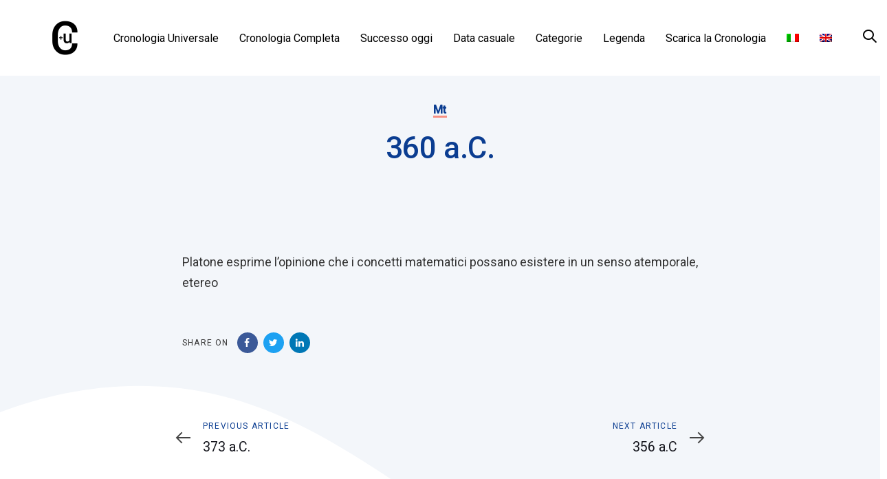

--- FILE ---
content_type: text/html; charset=UTF-8
request_url: https://cronologia-universale.it/360-a-c/
body_size: 63091
content:
<!DOCTYPE html>
<html lang="it-IT">
<head >

	<meta charset="UTF-8">
	<meta name="viewport" content="width=device-width, initial-scale=1.0" />
	<meta http-equiv="X-UA-Compatible" content="IE=edge">
	<link rel="profile" href="https://gmpg.org/xfn/11">
	<meta name="mobile-web-app-capable" content="yes">
<meta name="apple-mobile-web-app-capable" content="yes">
<meta name="apple-mobile-web-app-title" content="Cronologia Universale - ">
<link rel="pingback" href="https://cronologia-universale.it/xmlrpc.php" />
<meta name='robots' content='index, follow, max-image-preview:large, max-snippet:-1, max-video-preview:-1' />
	<style>img:is([sizes="auto" i], [sizes^="auto," i]) { contain-intrinsic-size: 3000px 1500px }</style>
	<link rel="alternate" hreflang="it" href="https://cronologia-universale.it/360-a-c/" />
<link rel="alternate" hreflang="en" href="https://cronologia-universale.it/en/360-bc/" />
<link rel="alternate" hreflang="x-default" href="https://cronologia-universale.it/360-a-c/" />

	<!-- This site is optimized with the Yoast SEO plugin v26.0 - https://yoast.com/wordpress/plugins/seo/ -->
	<title>360 a.C. - Cronologia Universale</title>
	<link rel="canonical" href="https://cronologia-universale.it/360-a-c/" />
	<meta property="og:locale" content="it_IT" />
	<meta property="og:type" content="article" />
	<meta property="og:title" content="360 a.C. - Cronologia Universale" />
	<meta property="og:description" content="Platone esprime l&#8217;opinione che i concetti matematici possano esistere in un senso atemporale, etereo" />
	<meta property="og:url" content="https://cronologia-universale.it/360-a-c/" />
	<meta property="og:site_name" content="Cronologia Universale" />
	<meta property="article:published_time" content="2024-12-29T10:20:09+00:00" />
	<meta name="author" content="Rick" />
	<meta name="twitter:card" content="summary_large_image" />
	<meta name="twitter:label1" content="Scritto da" />
	<meta name="twitter:data1" content="Rick" />
	<script type="application/ld+json" class="yoast-schema-graph">{"@context":"https://schema.org","@graph":[{"@type":"WebPage","@id":"https://cronologia-universale.it/360-a-c/","url":"https://cronologia-universale.it/360-a-c/","name":"360 a.C. - Cronologia Universale","isPartOf":{"@id":"https://cronologia-universale.it/#website"},"datePublished":"2024-12-29T10:20:09+00:00","author":{"@id":"https://cronologia-universale.it/#/schema/person/f510f53010edc7a70b16caecf1c4af03"},"breadcrumb":{"@id":"https://cronologia-universale.it/360-a-c/#breadcrumb"},"inLanguage":"it-IT","potentialAction":[{"@type":"ReadAction","target":["https://cronologia-universale.it/360-a-c/"]}]},{"@type":"BreadcrumbList","@id":"https://cronologia-universale.it/360-a-c/#breadcrumb","itemListElement":[{"@type":"ListItem","position":1,"name":"Home","item":"https://cronologia-universale.it/"},{"@type":"ListItem","position":2,"name":"360 a.C."}]},{"@type":"WebSite","@id":"https://cronologia-universale.it/#website","url":"https://cronologia-universale.it/","name":"Cronologia Universale","description":"","potentialAction":[{"@type":"SearchAction","target":{"@type":"EntryPoint","urlTemplate":"https://cronologia-universale.it/?s={search_term_string}"},"query-input":{"@type":"PropertyValueSpecification","valueRequired":true,"valueName":"search_term_string"}}],"inLanguage":"it-IT"},{"@type":"Person","@id":"https://cronologia-universale.it/#/schema/person/f510f53010edc7a70b16caecf1c4af03","name":"Rick","image":{"@type":"ImageObject","inLanguage":"it-IT","@id":"https://cronologia-universale.it/#/schema/person/image/","url":"https://secure.gravatar.com/avatar/7f707c665808696c8fa12345661bf0ef3aa60982ce3781ec6cc5b16b7b828ba8?s=96&d=mm&r=g","contentUrl":"https://secure.gravatar.com/avatar/7f707c665808696c8fa12345661bf0ef3aa60982ce3781ec6cc5b16b7b828ba8?s=96&d=mm&r=g","caption":"Rick"},"sameAs":["https://cronologia-universale.it"],"url":"https://cronologia-universale.it/author/rick/"}]}</script>
	<!-- / Yoast SEO plugin. -->


<link rel='dns-prefetch' href='//www.googletagmanager.com' />
<link rel='dns-prefetch' href='//fonts.googleapis.com' />
<link rel="alternate" type="application/rss+xml" title="Cronologia Universale &raquo; Feed" href="https://cronologia-universale.it/feed/" />
<script type="text/javascript">
/* <![CDATA[ */
window._wpemojiSettings = {"baseUrl":"https:\/\/s.w.org\/images\/core\/emoji\/16.0.1\/72x72\/","ext":".png","svgUrl":"https:\/\/s.w.org\/images\/core\/emoji\/16.0.1\/svg\/","svgExt":".svg","source":{"concatemoji":"https:\/\/cronologia-universale.it\/wp-includes\/js\/wp-emoji-release.min.js?ver=6.8.3"}};
/*! This file is auto-generated */
!function(s,n){var o,i,e;function c(e){try{var t={supportTests:e,timestamp:(new Date).valueOf()};sessionStorage.setItem(o,JSON.stringify(t))}catch(e){}}function p(e,t,n){e.clearRect(0,0,e.canvas.width,e.canvas.height),e.fillText(t,0,0);var t=new Uint32Array(e.getImageData(0,0,e.canvas.width,e.canvas.height).data),a=(e.clearRect(0,0,e.canvas.width,e.canvas.height),e.fillText(n,0,0),new Uint32Array(e.getImageData(0,0,e.canvas.width,e.canvas.height).data));return t.every(function(e,t){return e===a[t]})}function u(e,t){e.clearRect(0,0,e.canvas.width,e.canvas.height),e.fillText(t,0,0);for(var n=e.getImageData(16,16,1,1),a=0;a<n.data.length;a++)if(0!==n.data[a])return!1;return!0}function f(e,t,n,a){switch(t){case"flag":return n(e,"\ud83c\udff3\ufe0f\u200d\u26a7\ufe0f","\ud83c\udff3\ufe0f\u200b\u26a7\ufe0f")?!1:!n(e,"\ud83c\udde8\ud83c\uddf6","\ud83c\udde8\u200b\ud83c\uddf6")&&!n(e,"\ud83c\udff4\udb40\udc67\udb40\udc62\udb40\udc65\udb40\udc6e\udb40\udc67\udb40\udc7f","\ud83c\udff4\u200b\udb40\udc67\u200b\udb40\udc62\u200b\udb40\udc65\u200b\udb40\udc6e\u200b\udb40\udc67\u200b\udb40\udc7f");case"emoji":return!a(e,"\ud83e\udedf")}return!1}function g(e,t,n,a){var r="undefined"!=typeof WorkerGlobalScope&&self instanceof WorkerGlobalScope?new OffscreenCanvas(300,150):s.createElement("canvas"),o=r.getContext("2d",{willReadFrequently:!0}),i=(o.textBaseline="top",o.font="600 32px Arial",{});return e.forEach(function(e){i[e]=t(o,e,n,a)}),i}function t(e){var t=s.createElement("script");t.src=e,t.defer=!0,s.head.appendChild(t)}"undefined"!=typeof Promise&&(o="wpEmojiSettingsSupports",i=["flag","emoji"],n.supports={everything:!0,everythingExceptFlag:!0},e=new Promise(function(e){s.addEventListener("DOMContentLoaded",e,{once:!0})}),new Promise(function(t){var n=function(){try{var e=JSON.parse(sessionStorage.getItem(o));if("object"==typeof e&&"number"==typeof e.timestamp&&(new Date).valueOf()<e.timestamp+604800&&"object"==typeof e.supportTests)return e.supportTests}catch(e){}return null}();if(!n){if("undefined"!=typeof Worker&&"undefined"!=typeof OffscreenCanvas&&"undefined"!=typeof URL&&URL.createObjectURL&&"undefined"!=typeof Blob)try{var e="postMessage("+g.toString()+"("+[JSON.stringify(i),f.toString(),p.toString(),u.toString()].join(",")+"));",a=new Blob([e],{type:"text/javascript"}),r=new Worker(URL.createObjectURL(a),{name:"wpTestEmojiSupports"});return void(r.onmessage=function(e){c(n=e.data),r.terminate(),t(n)})}catch(e){}c(n=g(i,f,p,u))}t(n)}).then(function(e){for(var t in e)n.supports[t]=e[t],n.supports.everything=n.supports.everything&&n.supports[t],"flag"!==t&&(n.supports.everythingExceptFlag=n.supports.everythingExceptFlag&&n.supports[t]);n.supports.everythingExceptFlag=n.supports.everythingExceptFlag&&!n.supports.flag,n.DOMReady=!1,n.readyCallback=function(){n.DOMReady=!0}}).then(function(){return e}).then(function(){var e;n.supports.everything||(n.readyCallback(),(e=n.source||{}).concatemoji?t(e.concatemoji):e.wpemoji&&e.twemoji&&(t(e.twemoji),t(e.wpemoji)))}))}((window,document),window._wpemojiSettings);
/* ]]> */
</script>
<style id='wp-emoji-styles-inline-css' type='text/css'>

	img.wp-smiley, img.emoji {
		display: inline !important;
		border: none !important;
		box-shadow: none !important;
		height: 1em !important;
		width: 1em !important;
		margin: 0 0.07em !important;
		vertical-align: -0.1em !important;
		background: none !important;
		padding: 0 !important;
	}
</style>
<link rel='stylesheet' id='wp-block-library-css' href='https://cronologia-universale.it/wp-includes/css/dist/block-library/style.min.css?ver=6.8.3' type='text/css' media='all' />
<style id='wp-block-library-theme-inline-css' type='text/css'>
.wp-block-audio :where(figcaption){color:#555;font-size:13px;text-align:center}.is-dark-theme .wp-block-audio :where(figcaption){color:#ffffffa6}.wp-block-audio{margin:0 0 1em}.wp-block-code{border:1px solid #ccc;border-radius:4px;font-family:Menlo,Consolas,monaco,monospace;padding:.8em 1em}.wp-block-embed :where(figcaption){color:#555;font-size:13px;text-align:center}.is-dark-theme .wp-block-embed :where(figcaption){color:#ffffffa6}.wp-block-embed{margin:0 0 1em}.blocks-gallery-caption{color:#555;font-size:13px;text-align:center}.is-dark-theme .blocks-gallery-caption{color:#ffffffa6}:root :where(.wp-block-image figcaption){color:#555;font-size:13px;text-align:center}.is-dark-theme :root :where(.wp-block-image figcaption){color:#ffffffa6}.wp-block-image{margin:0 0 1em}.wp-block-pullquote{border-bottom:4px solid;border-top:4px solid;color:currentColor;margin-bottom:1.75em}.wp-block-pullquote cite,.wp-block-pullquote footer,.wp-block-pullquote__citation{color:currentColor;font-size:.8125em;font-style:normal;text-transform:uppercase}.wp-block-quote{border-left:.25em solid;margin:0 0 1.75em;padding-left:1em}.wp-block-quote cite,.wp-block-quote footer{color:currentColor;font-size:.8125em;font-style:normal;position:relative}.wp-block-quote:where(.has-text-align-right){border-left:none;border-right:.25em solid;padding-left:0;padding-right:1em}.wp-block-quote:where(.has-text-align-center){border:none;padding-left:0}.wp-block-quote.is-large,.wp-block-quote.is-style-large,.wp-block-quote:where(.is-style-plain){border:none}.wp-block-search .wp-block-search__label{font-weight:700}.wp-block-search__button{border:1px solid #ccc;padding:.375em .625em}:where(.wp-block-group.has-background){padding:1.25em 2.375em}.wp-block-separator.has-css-opacity{opacity:.4}.wp-block-separator{border:none;border-bottom:2px solid;margin-left:auto;margin-right:auto}.wp-block-separator.has-alpha-channel-opacity{opacity:1}.wp-block-separator:not(.is-style-wide):not(.is-style-dots){width:100px}.wp-block-separator.has-background:not(.is-style-dots){border-bottom:none;height:1px}.wp-block-separator.has-background:not(.is-style-wide):not(.is-style-dots){height:2px}.wp-block-table{margin:0 0 1em}.wp-block-table td,.wp-block-table th{word-break:normal}.wp-block-table :where(figcaption){color:#555;font-size:13px;text-align:center}.is-dark-theme .wp-block-table :where(figcaption){color:#ffffffa6}.wp-block-video :where(figcaption){color:#555;font-size:13px;text-align:center}.is-dark-theme .wp-block-video :where(figcaption){color:#ffffffa6}.wp-block-video{margin:0 0 1em}:root :where(.wp-block-template-part.has-background){margin-bottom:0;margin-top:0;padding:1.25em 2.375em}
</style>
<style id='classic-theme-styles-inline-css' type='text/css'>
/*! This file is auto-generated */
.wp-block-button__link{color:#fff;background-color:#32373c;border-radius:9999px;box-shadow:none;text-decoration:none;padding:calc(.667em + 2px) calc(1.333em + 2px);font-size:1.125em}.wp-block-file__button{background:#32373c;color:#fff;text-decoration:none}
</style>
<style id='global-styles-inline-css' type='text/css'>
:root{--wp--preset--aspect-ratio--square: 1;--wp--preset--aspect-ratio--4-3: 4/3;--wp--preset--aspect-ratio--3-4: 3/4;--wp--preset--aspect-ratio--3-2: 3/2;--wp--preset--aspect-ratio--2-3: 2/3;--wp--preset--aspect-ratio--16-9: 16/9;--wp--preset--aspect-ratio--9-16: 9/16;--wp--preset--color--black: #000000;--wp--preset--color--cyan-bluish-gray: #abb8c3;--wp--preset--color--white: #ffffff;--wp--preset--color--pale-pink: #f78da7;--wp--preset--color--vivid-red: #cf2e2e;--wp--preset--color--luminous-vivid-orange: #ff6900;--wp--preset--color--luminous-vivid-amber: #fcb900;--wp--preset--color--light-green-cyan: #7bdcb5;--wp--preset--color--vivid-green-cyan: #00d084;--wp--preset--color--pale-cyan-blue: #8ed1fc;--wp--preset--color--vivid-cyan-blue: #0693e3;--wp--preset--color--vivid-purple: #9b51e0;--wp--preset--gradient--vivid-cyan-blue-to-vivid-purple: linear-gradient(135deg,rgba(6,147,227,1) 0%,rgb(155,81,224) 100%);--wp--preset--gradient--light-green-cyan-to-vivid-green-cyan: linear-gradient(135deg,rgb(122,220,180) 0%,rgb(0,208,130) 100%);--wp--preset--gradient--luminous-vivid-amber-to-luminous-vivid-orange: linear-gradient(135deg,rgba(252,185,0,1) 0%,rgba(255,105,0,1) 100%);--wp--preset--gradient--luminous-vivid-orange-to-vivid-red: linear-gradient(135deg,rgba(255,105,0,1) 0%,rgb(207,46,46) 100%);--wp--preset--gradient--very-light-gray-to-cyan-bluish-gray: linear-gradient(135deg,rgb(238,238,238) 0%,rgb(169,184,195) 100%);--wp--preset--gradient--cool-to-warm-spectrum: linear-gradient(135deg,rgb(74,234,220) 0%,rgb(151,120,209) 20%,rgb(207,42,186) 40%,rgb(238,44,130) 60%,rgb(251,105,98) 80%,rgb(254,248,76) 100%);--wp--preset--gradient--blush-light-purple: linear-gradient(135deg,rgb(255,206,236) 0%,rgb(152,150,240) 100%);--wp--preset--gradient--blush-bordeaux: linear-gradient(135deg,rgb(254,205,165) 0%,rgb(254,45,45) 50%,rgb(107,0,62) 100%);--wp--preset--gradient--luminous-dusk: linear-gradient(135deg,rgb(255,203,112) 0%,rgb(199,81,192) 50%,rgb(65,88,208) 100%);--wp--preset--gradient--pale-ocean: linear-gradient(135deg,rgb(255,245,203) 0%,rgb(182,227,212) 50%,rgb(51,167,181) 100%);--wp--preset--gradient--electric-grass: linear-gradient(135deg,rgb(202,248,128) 0%,rgb(113,206,126) 100%);--wp--preset--gradient--midnight: linear-gradient(135deg,rgb(2,3,129) 0%,rgb(40,116,252) 100%);--wp--preset--font-size--small: 13px;--wp--preset--font-size--medium: 20px;--wp--preset--font-size--large: 36px;--wp--preset--font-size--x-large: 42px;--wp--preset--spacing--20: 0.44rem;--wp--preset--spacing--30: 0.67rem;--wp--preset--spacing--40: 1rem;--wp--preset--spacing--50: 1.5rem;--wp--preset--spacing--60: 2.25rem;--wp--preset--spacing--70: 3.38rem;--wp--preset--spacing--80: 5.06rem;--wp--preset--shadow--natural: 6px 6px 9px rgba(0, 0, 0, 0.2);--wp--preset--shadow--deep: 12px 12px 50px rgba(0, 0, 0, 0.4);--wp--preset--shadow--sharp: 6px 6px 0px rgba(0, 0, 0, 0.2);--wp--preset--shadow--outlined: 6px 6px 0px -3px rgba(255, 255, 255, 1), 6px 6px rgba(0, 0, 0, 1);--wp--preset--shadow--crisp: 6px 6px 0px rgba(0, 0, 0, 1);}:where(.is-layout-flex){gap: 0.5em;}:where(.is-layout-grid){gap: 0.5em;}body .is-layout-flex{display: flex;}.is-layout-flex{flex-wrap: wrap;align-items: center;}.is-layout-flex > :is(*, div){margin: 0;}body .is-layout-grid{display: grid;}.is-layout-grid > :is(*, div){margin: 0;}:where(.wp-block-columns.is-layout-flex){gap: 2em;}:where(.wp-block-columns.is-layout-grid){gap: 2em;}:where(.wp-block-post-template.is-layout-flex){gap: 1.25em;}:where(.wp-block-post-template.is-layout-grid){gap: 1.25em;}.has-black-color{color: var(--wp--preset--color--black) !important;}.has-cyan-bluish-gray-color{color: var(--wp--preset--color--cyan-bluish-gray) !important;}.has-white-color{color: var(--wp--preset--color--white) !important;}.has-pale-pink-color{color: var(--wp--preset--color--pale-pink) !important;}.has-vivid-red-color{color: var(--wp--preset--color--vivid-red) !important;}.has-luminous-vivid-orange-color{color: var(--wp--preset--color--luminous-vivid-orange) !important;}.has-luminous-vivid-amber-color{color: var(--wp--preset--color--luminous-vivid-amber) !important;}.has-light-green-cyan-color{color: var(--wp--preset--color--light-green-cyan) !important;}.has-vivid-green-cyan-color{color: var(--wp--preset--color--vivid-green-cyan) !important;}.has-pale-cyan-blue-color{color: var(--wp--preset--color--pale-cyan-blue) !important;}.has-vivid-cyan-blue-color{color: var(--wp--preset--color--vivid-cyan-blue) !important;}.has-vivid-purple-color{color: var(--wp--preset--color--vivid-purple) !important;}.has-black-background-color{background-color: var(--wp--preset--color--black) !important;}.has-cyan-bluish-gray-background-color{background-color: var(--wp--preset--color--cyan-bluish-gray) !important;}.has-white-background-color{background-color: var(--wp--preset--color--white) !important;}.has-pale-pink-background-color{background-color: var(--wp--preset--color--pale-pink) !important;}.has-vivid-red-background-color{background-color: var(--wp--preset--color--vivid-red) !important;}.has-luminous-vivid-orange-background-color{background-color: var(--wp--preset--color--luminous-vivid-orange) !important;}.has-luminous-vivid-amber-background-color{background-color: var(--wp--preset--color--luminous-vivid-amber) !important;}.has-light-green-cyan-background-color{background-color: var(--wp--preset--color--light-green-cyan) !important;}.has-vivid-green-cyan-background-color{background-color: var(--wp--preset--color--vivid-green-cyan) !important;}.has-pale-cyan-blue-background-color{background-color: var(--wp--preset--color--pale-cyan-blue) !important;}.has-vivid-cyan-blue-background-color{background-color: var(--wp--preset--color--vivid-cyan-blue) !important;}.has-vivid-purple-background-color{background-color: var(--wp--preset--color--vivid-purple) !important;}.has-black-border-color{border-color: var(--wp--preset--color--black) !important;}.has-cyan-bluish-gray-border-color{border-color: var(--wp--preset--color--cyan-bluish-gray) !important;}.has-white-border-color{border-color: var(--wp--preset--color--white) !important;}.has-pale-pink-border-color{border-color: var(--wp--preset--color--pale-pink) !important;}.has-vivid-red-border-color{border-color: var(--wp--preset--color--vivid-red) !important;}.has-luminous-vivid-orange-border-color{border-color: var(--wp--preset--color--luminous-vivid-orange) !important;}.has-luminous-vivid-amber-border-color{border-color: var(--wp--preset--color--luminous-vivid-amber) !important;}.has-light-green-cyan-border-color{border-color: var(--wp--preset--color--light-green-cyan) !important;}.has-vivid-green-cyan-border-color{border-color: var(--wp--preset--color--vivid-green-cyan) !important;}.has-pale-cyan-blue-border-color{border-color: var(--wp--preset--color--pale-cyan-blue) !important;}.has-vivid-cyan-blue-border-color{border-color: var(--wp--preset--color--vivid-cyan-blue) !important;}.has-vivid-purple-border-color{border-color: var(--wp--preset--color--vivid-purple) !important;}.has-vivid-cyan-blue-to-vivid-purple-gradient-background{background: var(--wp--preset--gradient--vivid-cyan-blue-to-vivid-purple) !important;}.has-light-green-cyan-to-vivid-green-cyan-gradient-background{background: var(--wp--preset--gradient--light-green-cyan-to-vivid-green-cyan) !important;}.has-luminous-vivid-amber-to-luminous-vivid-orange-gradient-background{background: var(--wp--preset--gradient--luminous-vivid-amber-to-luminous-vivid-orange) !important;}.has-luminous-vivid-orange-to-vivid-red-gradient-background{background: var(--wp--preset--gradient--luminous-vivid-orange-to-vivid-red) !important;}.has-very-light-gray-to-cyan-bluish-gray-gradient-background{background: var(--wp--preset--gradient--very-light-gray-to-cyan-bluish-gray) !important;}.has-cool-to-warm-spectrum-gradient-background{background: var(--wp--preset--gradient--cool-to-warm-spectrum) !important;}.has-blush-light-purple-gradient-background{background: var(--wp--preset--gradient--blush-light-purple) !important;}.has-blush-bordeaux-gradient-background{background: var(--wp--preset--gradient--blush-bordeaux) !important;}.has-luminous-dusk-gradient-background{background: var(--wp--preset--gradient--luminous-dusk) !important;}.has-pale-ocean-gradient-background{background: var(--wp--preset--gradient--pale-ocean) !important;}.has-electric-grass-gradient-background{background: var(--wp--preset--gradient--electric-grass) !important;}.has-midnight-gradient-background{background: var(--wp--preset--gradient--midnight) !important;}.has-small-font-size{font-size: var(--wp--preset--font-size--small) !important;}.has-medium-font-size{font-size: var(--wp--preset--font-size--medium) !important;}.has-large-font-size{font-size: var(--wp--preset--font-size--large) !important;}.has-x-large-font-size{font-size: var(--wp--preset--font-size--x-large) !important;}
:where(.wp-block-post-template.is-layout-flex){gap: 1.25em;}:where(.wp-block-post-template.is-layout-grid){gap: 1.25em;}
:where(.wp-block-columns.is-layout-flex){gap: 2em;}:where(.wp-block-columns.is-layout-grid){gap: 2em;}
:root :where(.wp-block-pullquote){font-size: 1.5em;line-height: 1.6;}
</style>
<link rel='stylesheet' id='contact-form-7-css' href='https://cronologia-universale.it/wp-content/plugins/contact-form-7/includes/css/styles.css?ver=6.1.1' type='text/css' media='all' />
<link rel='stylesheet' id='wpml-legacy-horizontal-list-0-css' href='https://cronologia-universale.it/wp-content/plugins/sitepress-multilingual-cms/templates/language-switchers/legacy-list-horizontal/style.min.css?ver=1' type='text/css' media='all' />
<link rel='stylesheet' id='wpml-menu-item-0-css' href='https://cronologia-universale.it/wp-content/plugins/sitepress-multilingual-cms/templates/language-switchers/menu-item/style.min.css?ver=1' type='text/css' media='all' />
<link rel='stylesheet' id='ivory-search-styles-css' href='https://cronologia-universale.it/wp-content/plugins/add-search-to-menu/public/css/ivory-search.min.css?ver=5.5.11' type='text/css' media='all' />
<link rel='stylesheet' id='js_composer_front-css' href='https://cronologia-universale.it/wp-content/plugins/js_composer/assets/css/js_composer.min.css?ver=7.2' type='text/css' media='all' />
<link rel='stylesheet' id='ave-core-css' href='https://cronologia-universale.it/wp-content/plugins/ave-core/assets/css/ave-core.min.css?ver=6.8.3' type='text/css' media='all' />
<link rel='stylesheet' id='liquid-icons-css' href='https://cronologia-universale.it/wp-content/themes/ave/assets/vendors/liquid-icon/liquid-icon.min.css' type='text/css' media='all' />
<link rel='stylesheet' id='font-awesome-css' href='https://cronologia-universale.it/wp-content/themes/ave/assets/vendors/font-awesome/css/font-awesome.min.css' type='text/css' media='all' />
<link rel='stylesheet' id='bootstrap-css' href='https://cronologia-universale.it/wp-content/themes/ave/assets/vendors/bootstrap/css/bootstrap.min.css' type='text/css' media='all' />
<link rel='stylesheet' id='jquery-ui-css' href='https://cronologia-universale.it/wp-content/themes/ave/assets/vendors/jquery-ui/jquery-ui.css' type='text/css' media='all' />
<link rel='stylesheet' id='fresco-css' href='https://cronologia-universale.it/wp-content/themes/ave/assets/vendors/fresco/css/fresco.css' type='text/css' media='all' />
<link rel='stylesheet' id='flickity-css' href='https://cronologia-universale.it/wp-content/themes/ave/assets/vendors/flickity/flickity.min.css' type='text/css' media='all' />
<link rel='stylesheet' id='liquid-base-css' href='https://cronologia-universale.it/wp-content/themes/ave/style.css' type='text/css' media='all' />
<link rel='stylesheet' id='liquid-theme-css' href='https://cronologia-universale.it/wp-content/themes/ave/assets/css/theme.min.css' type='text/css' media='all' />
<link rel='stylesheet' id='child-one-style-css' href='https://cronologia-universale.it/wp-content/themes/ave-child/style.css?ver=6.8.3' type='text/css' media='all' />
<link rel='stylesheet' id='redux-google-fonts-liquid_one_opt-css' href='https://fonts.googleapis.com/css?family=Roboto%3A400%2C500%7CPoppins%3A400&#038;ver=6.8.3' type='text/css' media='all' />
<link rel='stylesheet' id='liquid-dynamic-css-css' href='//cronologia-universale.it/wp-content/uploads/liquid-styles/liquid-css-601342.css?timestamp=1760696870&#038;ver=6.8.3' type='text/css' media='all' />
<link rel='stylesheet' id='liquid-generated-responsive-css' href='//cronologia-universale.it/wp-content/uploads/liquid-styles/liquid-responsive-100.css?timestamp=1597759398&#038;ver=6.8.3' type='text/css' media='all' />
<script type="text/javascript" src="https://cronologia-universale.it/wp-includes/js/jquery/jquery.min.js?ver=3.7.1" id="jquery-core-js"></script>
<script type="text/javascript" src="https://cronologia-universale.it/wp-includes/js/jquery/jquery-migrate.min.js?ver=3.4.1" id="jquery-migrate-js"></script>
<script type="text/javascript" src="https://cronologia-universale.it/wp-content/themes/ave/assets/vendors/inline.js?ver=1.0" id="color-variable-js"></script>
<script type="text/javascript" id="color-variable-js-after">
/* <![CDATA[ */
function testCSSVariables(){var e="rgb(255, 198, 0)",o=document.createElement("span");o.style.setProperty("--color",e),o.style.setProperty("background","var(--color)"),document.body.appendChild(o);var r=getComputedStyle(o).backgroundColor===e;return document.body.removeChild(o),r};
/* ]]> */
</script>
<script type="text/javascript" src="https://cronologia-universale.it/wp-content/plugins/ave-core/shortcodes/blog/script.min.js?ver=6.8.3" id="ld_blog_script-js"></script>

<!-- Snippet del tag Google (gtag.js) aggiunto da Site Kit -->
<!-- Snippet Google Analytics aggiunto da Site Kit -->
<script type="text/javascript" src="https://www.googletagmanager.com/gtag/js?id=GT-WRFM86V" id="google_gtagjs-js" async></script>
<script type="text/javascript" id="google_gtagjs-js-after">
/* <![CDATA[ */
window.dataLayer = window.dataLayer || [];function gtag(){dataLayer.push(arguments);}
gtag("set","linker",{"domains":["cronologia-universale.it"]});
gtag("js", new Date());
gtag("set", "developer_id.dZTNiMT", true);
gtag("config", "GT-WRFM86V");
/* ]]> */
</script>
<script></script><link rel="https://api.w.org/" href="https://cronologia-universale.it/wp-json/" /><link rel="alternate" title="JSON" type="application/json" href="https://cronologia-universale.it/wp-json/wp/v2/posts/601342" /><link rel="EditURI" type="application/rsd+xml" title="RSD" href="https://cronologia-universale.it/xmlrpc.php?rsd" />
<meta name="generator" content="WordPress 6.8.3" />
<link rel='shortlink' href='https://cronologia-universale.it/?p=601342' />
<link rel="alternate" title="oEmbed (JSON)" type="application/json+oembed" href="https://cronologia-universale.it/wp-json/oembed/1.0/embed?url=https%3A%2F%2Fcronologia-universale.it%2F360-a-c%2F" />
<link rel="alternate" title="oEmbed (XML)" type="text/xml+oembed" href="https://cronologia-universale.it/wp-json/oembed/1.0/embed?url=https%3A%2F%2Fcronologia-universale.it%2F360-a-c%2F&#038;format=xml" />
<meta name="generator" content="WPML ver:4.7.6 stt:1,27;" />
<meta name="generator" content="Site Kit by Google 1.162.1" />
	<link rel="shortcut icon" href="https://cronologia-universale.it/wp-content/uploads/2020/08/cu-mobile.png" />
			<!-- For iPhone -->
		<link rel="apple-touch-icon-precomposed" href="https://cronologia-universale.it/wp-content/uploads/2020/08/cu-mobile.png">
			<!-- For iPhone 4 Retina display -->
		<link rel="apple-touch-icon" sizes="114x114" href="https://cronologia-universale.it/wp-content/uploads/2020/08/cu-mobile.png">
			<!-- For iPad -->
		<link rel="apple-touch-icon" sizes="72x72" href="https://cronologia-universale.it/wp-content/uploads/2020/08/cu-mobile.png">
			<!-- For iPad Retina display -->
		<link rel="apple-touch-icon" sizes="144x144" href="https://cronologia-universale.it/wp-content/uploads/2020/08/loghino-cu.png">
		<script type="text/javascript">
				window.liquidParams = {mobileNavBreakpoint:1199
				}	
			  </script><meta name="generator" content="Powered by WPBakery Page Builder - drag and drop page builder for WordPress."/>
		<style type="text/css" id="wp-custom-css">
			img[src$="/.jpg"] {
  display: none;
}
.single-data_di_oggi .blog-single .entry-content img {
	margin-top:20px;
	width:100%;
}

.single-data_di_oggi .blog-single .entry-content img:first-child {
	margin-top:0px;
	width:100%;
}

.single-data_di_oggi nav.post-nav {display:none;}		</style>
		<!-- Global site tag (gtag.js) - Google Analytics -->
<script async src="https://www.googletagmanager.com/gtag/js?id=UA-177521912-1"></script>
<script>
  window.dataLayer = window.dataLayer || [];
  function gtag(){dataLayer.push(arguments);}
  gtag('js', new Date());

  gtag('config', 'UA-177521912-1');
</script><noscript><style> .wpb_animate_when_almost_visible { opacity: 1; }</style></noscript><style type="text/css" data-type="vc_shortcodes-custom-css">.vc_custom_1597847235836{background-color: #ffffff !important;}</style>			<style type="text/css">
						#is-ajax-search-result-335778 .is-ajax-search-post,                        
	            #is-ajax-search-result-335778 .is-show-more-results,
	            #is-ajax-search-details-335778 .is-ajax-search-items > div {
					background-color: #ffffff !important;
				}
            				#is-ajax-search-result-335778 .is-ajax-search-post:hover,
	            #is-ajax-search-result-335778 .is-show-more-results:hover,
	            #is-ajax-search-details-335778 .is-ajax-search-tags-details > div:hover,
	            #is-ajax-search-details-335778 .is-ajax-search-categories-details > div:hover {
					background-color: #ffffff !important;
				}
                                        #is-ajax-search-result-335778 .is-ajax-term-label,
                #is-ajax-search-details-335778 .is-ajax-term-label,
				#is-ajax-search-result-335778,
                #is-ajax-search-details-335778 {
					color: #333333 !important;
				}
                        				#is-ajax-search-result-335778 a,
                #is-ajax-search-details-335778 a:not(.button) {
					color: #0b3d91 !important;
				}
                #is-ajax-search-details-335778 .is-ajax-woocommerce-actions a.button {
                	background-color: #0b3d91 !important;
                }
                        				#is-ajax-search-result-335778 .is-ajax-search-post,
				#is-ajax-search-details-335778 .is-ajax-search-post-details {
				    border-color: #ffffff !important;
				}
                #is-ajax-search-result-335778,
                #is-ajax-search-details-335778 {
                    background-color: #ffffff !important;
                }
						.is-form-id-335778 .is-search-submit:focus,
			.is-form-id-335778 .is-search-submit:hover,
			.is-form-id-335778 .is-search-submit,
            .is-form-id-335778 .is-search-icon {
			color: #ffffff !important;            background-color: #333333 !important;            border-color: #333333 !important;			}
                        	.is-form-id-335778 .is-search-submit path {
					fill: #ffffff !important;            	}
            			.is-form-id-335778 .is-search-input::-webkit-input-placeholder {
			    color: #333333 !important;
			}
			.is-form-id-335778 .is-search-input:-moz-placeholder {
			    color: #333333 !important;
			    opacity: 1;
			}
			.is-form-id-335778 .is-search-input::-moz-placeholder {
			    color: #333333 !important;
			    opacity: 1;
			}
			.is-form-id-335778 .is-search-input:-ms-input-placeholder {
			    color: #333333 !important;
			}
                        			.is-form-style-1.is-form-id-335778 .is-search-input:focus,
			.is-form-style-1.is-form-id-335778 .is-search-input:hover,
			.is-form-style-1.is-form-id-335778 .is-search-input,
			.is-form-style-2.is-form-id-335778 .is-search-input:focus,
			.is-form-style-2.is-form-id-335778 .is-search-input:hover,
			.is-form-style-2.is-form-id-335778 .is-search-input,
			.is-form-style-3.is-form-id-335778 .is-search-input:focus,
			.is-form-style-3.is-form-id-335778 .is-search-input:hover,
			.is-form-style-3.is-form-id-335778 .is-search-input,
			.is-form-id-335778 .is-search-input:focus,
			.is-form-id-335778 .is-search-input:hover,
			.is-form-id-335778 .is-search-input {
                                color: #333333 !important;                                border-color: #333333 !important;                                background-color: #ffffff !important;			}
                        			</style>
					<style type="text/css">
						#is-ajax-search-result-13602 .is-ajax-search-post,                        
	            #is-ajax-search-result-13602 .is-show-more-results,
	            #is-ajax-search-details-13602 .is-ajax-search-items > div {
					background-color: #ffffff !important;
				}
                            #is-ajax-search-result-13602 .is-ajax-term-label,
                #is-ajax-search-details-13602 .is-ajax-term-label,
				#is-ajax-search-result-13602,
                #is-ajax-search-details-13602 {
					color: #333333 !important;
				}
                        				#is-ajax-search-result-13602 a,
                #is-ajax-search-details-13602 a:not(.button) {
					color: #0b3d91 !important;
				}
                #is-ajax-search-details-13602 .is-ajax-woocommerce-actions a.button {
                	background-color: #0b3d91 !important;
                }
                        				#is-ajax-search-result-13602 .is-ajax-search-post,
				#is-ajax-search-details-13602 .is-ajax-search-post-details {
				    border-color: #ffffff !important;
				}
                #is-ajax-search-result-13602,
                #is-ajax-search-details-13602 {
                    background-color: #ffffff !important;
                }
						.is-form-id-13602 .is-search-submit:focus,
			.is-form-id-13602 .is-search-submit:hover,
			.is-form-id-13602 .is-search-submit,
            .is-form-id-13602 .is-search-icon {
			color: #ffffff !important;            background-color: #333333 !important;            border-color: #333333 !important;			}
                        	.is-form-id-13602 .is-search-submit path {
					fill: #ffffff !important;            	}
            			.is-form-id-13602 .is-search-input::-webkit-input-placeholder {
			    color: #333333 !important;
			}
			.is-form-id-13602 .is-search-input:-moz-placeholder {
			    color: #333333 !important;
			    opacity: 1;
			}
			.is-form-id-13602 .is-search-input::-moz-placeholder {
			    color: #333333 !important;
			    opacity: 1;
			}
			.is-form-id-13602 .is-search-input:-ms-input-placeholder {
			    color: #333333 !important;
			}
                        			.is-form-style-1.is-form-id-13602 .is-search-input:focus,
			.is-form-style-1.is-form-id-13602 .is-search-input:hover,
			.is-form-style-1.is-form-id-13602 .is-search-input,
			.is-form-style-2.is-form-id-13602 .is-search-input:focus,
			.is-form-style-2.is-form-id-13602 .is-search-input:hover,
			.is-form-style-2.is-form-id-13602 .is-search-input,
			.is-form-style-3.is-form-id-13602 .is-search-input:focus,
			.is-form-style-3.is-form-id-13602 .is-search-input:hover,
			.is-form-style-3.is-form-id-13602 .is-search-input,
			.is-form-id-13602 .is-search-input:focus,
			.is-form-id-13602 .is-search-input:hover,
			.is-form-id-13602 .is-search-input {
                                color: #333333 !important;                                border-color: #333333 !important;                                background-color: #ffffff !important;			}
                        			</style>
					<style type="text/css">
					.is-form-id-13600 .is-search-input::-webkit-input-placeholder {
			    color: #f13c46 !important;
			}
			.is-form-id-13600 .is-search-input:-moz-placeholder {
			    color: #f13c46 !important;
			    opacity: 1;
			}
			.is-form-id-13600 .is-search-input::-moz-placeholder {
			    color: #f13c46 !important;
			    opacity: 1;
			}
			.is-form-id-13600 .is-search-input:-ms-input-placeholder {
			    color: #f13c46 !important;
			}
                        			.is-form-style-1.is-form-id-13600 .is-search-input:focus,
			.is-form-style-1.is-form-id-13600 .is-search-input:hover,
			.is-form-style-1.is-form-id-13600 .is-search-input,
			.is-form-style-2.is-form-id-13600 .is-search-input:focus,
			.is-form-style-2.is-form-id-13600 .is-search-input:hover,
			.is-form-style-2.is-form-id-13600 .is-search-input,
			.is-form-style-3.is-form-id-13600 .is-search-input:focus,
			.is-form-style-3.is-form-id-13600 .is-search-input:hover,
			.is-form-style-3.is-form-id-13600 .is-search-input,
			.is-form-id-13600 .is-search-input:focus,
			.is-form-id-13600 .is-search-input:hover,
			.is-form-id-13600 .is-search-input {
                                color: #f13c46 !important;                                border-color: #333333 !important;                                background-color: #ffffff !important;			}
                        			</style>
		
</head>

<body data-rsssl=1 class="wp-singular post-template-default single single-post postid-601342 single-format-standard wp-embed-responsive wp-theme-ave wp-child-theme-ave-child ave blog-single-modern blog-single-post-has-not-thumbnail site-wide-layout lazyload-enabled wpb-js-composer js-comp-ver-7.2 vc_responsive" dir="ltr" itemscope="itemscope" itemtype="http://schema.org/Blog" data-mobile-nav-style="modern" data-mobile-nav-scheme="dark" data-mobile-nav-trigger-alignment="right" data-mobile-header-scheme="light" data-mobile-secondary-bar="false" data-mobile-logo-alignment="default">

	
	<script type="text/javascript">
				(function() {
					if(!testCSSVariables()){var script=document.createElement("script"),body=document.querySelector("body");script.onreadystatechange = function () { if (this.readyState == 'complete' || this.readyState == 'loaded') { cssVars(); } };script.onload = function() { cssVars(); };script.src="assets/vendors/css-vars-ponyfill.min.js",body.insertBefore(script,body.lastChild);};
				}());
			</script><div><span class="screen-reader-text">Skip links</span><ul class="liquid-skip-link screen-reader-text"><li><a href="#primary" class="screen-reader-shortcut"> Skip to primary navigation</a></li><li><a href="#content" class="screen-reader-shortcut"> Skip to content</a></li></ul></div>

	<div id="wrap">

		<header class="header site-header main-header " data-react-to-megamenu="true" id="header" itemscope="itemscope" itemtype="http://schema.org/WPHeader">
<div  class="mainbar-wrap  vc_custom_1597847235836 " ><span class="megamenu-hover-bg"></span>	<div class="container mainbar-container">		<div class="mainbar">			<div class="row mainbar-row align-items-lg-stretch"><div  class="col vc_col-sm-4  ">
<div id="ld_header_image_691e928101753" class="navbar-header ld_header_image_691e928101753">

	<a class="navbar-brand" href="https://cronologia-universale.it/" rel="home"><span class="navbar-brand-inner">    <img class="mobile-logo-default" src="https://cronologia-universale.it/wp-content/uploads/2020/08/cu-mobile.png" alt="Cronologia Universale"  /><img class="logo-default" src="https://cronologia-universale.it/wp-content/uploads/2020/08/loghino-cu.png" alt="Cronologia Universale"  /></span></a>	<button type="button" class="navbar-toggle collapsed nav-trigger style-mobile" data-toggle="collapse" data-target="#main-header-collapse" aria-expanded="false" data-changeclassnames='{ "html": "mobile-nav-activated overflow-hidden" }'>
				<span class="sr-only">Toggle navigation</span>
				<span class="bars">
					<span class="bar"></span>
					<span class="bar"></span>
					<span class="bar"></span>
				</span>
			</button>	
</div><!-- /.navbar-header --></div><div  class="col-auto vc_col-sm-4   text-center text-center"><div class="collapse navbar-collapse ld_header_collapsed_691e928102033" id="main-header-collapse">
	<style>.ld_header_menu_691e928102383.main-nav > li > a{color:rgb(0, 0, 0);}.ld_header_menu_691e928102383.main-nav > li > a:hover{color:rgb(220, 83, 83);}</style><ul id="primary-nav" class="main-nav ld_header_menu_691e928102383 main-nav-hover-default nav align-items-lg-stretch justify-content-lg-start" data-submenu-options='{"toggleType":"fade","handler":"mouse-in-out"}' ><li id="menu-item-13570" class="menu-item menu-item-type-post_type menu-item-object-page menu-item-home current-post-parent menu-item-13570"><a href="https://cronologia-universale.it/"><span class="link-icon"></span><span class="link-txt"><span class="link-ext"></span><span class="txt">Cronologia Universale<span class="submenu-expander"> <i class="fa fa-angle-down"></i> </span></span></span></a></li>
<li id="menu-item-115782" class="menu-item menu-item-type-post_type menu-item-object-page menu-item-115782"><a href="https://cronologia-universale.it/cronologia-completa/"><span class="link-icon"></span><span class="link-txt"><span class="link-ext"></span><span class="txt">Cronologia Completa<span class="submenu-expander"> <i class="fa fa-angle-down"></i> </span></span></span></a></li>
<li id="menu-item-633373" class="menu-item menu-item-type-custom menu-item-object-custom menu-item-633373"><a href="/successo-oggi"><span class="link-icon"></span><span class="link-txt"><span class="link-ext"></span><span class="txt">Successo oggi<span class="submenu-expander"> <i class="fa fa-angle-down"></i> </span></span></span></a></li>
<li id="menu-item-39250" class="menu-item menu-item-type-custom menu-item-object-custom menu-item-39250"><a href="https://cronologia-universale.it/?redirect_to=random"><span class="link-icon"></span><span class="link-txt"><span class="link-ext"></span><span class="txt">Data casuale<span class="submenu-expander"> <i class="fa fa-angle-down"></i> </span></span></span></a></li>
<li id="menu-item-30192" class="menu-item menu-item-type-custom menu-item-object-custom menu-item-has-children menu-item-30192"><a href="#"><span class="link-icon"></span><span class="link-txt"><span class="link-ext"></span><span class="txt">Categorie<span class="submenu-expander"> <i class="fa fa-angle-down"></i> </span></span></span></a>
<ul class="nav-item-children">
	<li id="menu-item-30400" class="menu-item menu-item-type-taxonomy menu-item-object-category menu-item-30400"><a href="https://cronologia-universale.it/category/vg/"><span class="link-icon"></span><span class="link-txt"><span class="link-ext"></span><span class="txt">VG<span class="submenu-expander"> <i class="fa fa-angle-down"></i> </span></span></span></a></li>
	<li id="menu-item-30401" class="menu-item menu-item-type-taxonomy menu-item-object-category menu-item-30401"><a href="https://cronologia-universale.it/category/s/"><span class="link-icon"></span><span class="link-txt"><span class="link-ext"></span><span class="txt">S<span class="submenu-expander"> <i class="fa fa-angle-down"></i> </span></span></span></a></li>
	<li id="menu-item-30403" class="menu-item menu-item-type-taxonomy menu-item-object-category menu-item-30403"><a href="https://cronologia-universale.it/category/ev/"><span class="link-icon"></span><span class="link-txt"><span class="link-ext"></span><span class="txt">Ev<span class="submenu-expander"> <i class="fa fa-angle-down"></i> </span></span></span></a></li>
	<li id="menu-item-30404" class="menu-item menu-item-type-taxonomy menu-item-object-category menu-item-30404"><a href="https://cronologia-universale.it/category/as/"><span class="link-icon"></span><span class="link-txt"><span class="link-ext"></span><span class="txt">AS<span class="submenu-expander"> <i class="fa fa-angle-down"></i> </span></span></span></a></li>
	<li id="menu-item-30406" class="menu-item menu-item-type-taxonomy menu-item-object-category menu-item-30406"><a href="https://cronologia-universale.it/category/cs/"><span class="link-icon"></span><span class="link-txt"><span class="link-ext"></span><span class="txt">Cs<span class="submenu-expander"> <i class="fa fa-angle-down"></i> </span></span></span></a></li>
	<li id="menu-item-30408" class="menu-item menu-item-type-taxonomy menu-item-object-category menu-item-30408"><a href="https://cronologia-universale.it/category/b/"><span class="link-icon"></span><span class="link-txt"><span class="link-ext"></span><span class="txt">B<span class="submenu-expander"> <i class="fa fa-angle-down"></i> </span></span></span></a></li>
	<li id="menu-item-30409" class="menu-item menu-item-type-taxonomy menu-item-object-category menu-item-30409"><a href="https://cronologia-universale.it/category/fq/"><span class="link-icon"></span><span class="link-txt"><span class="link-ext"></span><span class="txt">FQ<span class="submenu-expander"> <i class="fa fa-angle-down"></i> </span></span></span></a></li>
	<li id="menu-item-30411" class="menu-item menu-item-type-taxonomy menu-item-object-category menu-item-30411"><a href="https://cronologia-universale.it/category/cn/"><span class="link-icon"></span><span class="link-txt"><span class="link-ext"></span><span class="txt">CN<span class="submenu-expander"> <i class="fa fa-angle-down"></i> </span></span></span></a></li>
	<li id="menu-item-30412" class="menu-item menu-item-type-taxonomy menu-item-object-category current-post-ancestor current-menu-parent current-post-parent menu-item-30412"><a href="https://cronologia-universale.it/category/mt/"><span class="link-icon"></span><span class="link-txt"><span class="link-ext"></span><span class="txt">Mt<span class="submenu-expander"> <i class="fa fa-angle-down"></i> </span></span></span></a></li>
	<li id="menu-item-30414" class="menu-item menu-item-type-taxonomy menu-item-object-category menu-item-30414"><a href="https://cronologia-universale.it/category/ge/"><span class="link-icon"></span><span class="link-txt"><span class="link-ext"></span><span class="txt">Ge<span class="submenu-expander"> <i class="fa fa-angle-down"></i> </span></span></span></a></li>
	<li id="menu-item-469195" class="menu-item menu-item-type-taxonomy menu-item-object-category menu-item-469195"><a href="https://cronologia-universale.it/category/a/"><span class="link-icon"></span><span class="link-txt"><span class="link-ext"></span><span class="txt">A<span class="submenu-expander"> <i class="fa fa-angle-down"></i> </span></span></span></a></li>
	<li id="menu-item-469196" class="menu-item menu-item-type-taxonomy menu-item-object-category menu-item-469196"><a href="https://cronologia-universale.it/category/ca/"><span class="link-icon"></span><span class="link-txt"><span class="link-ext"></span><span class="txt">Ca<span class="submenu-expander"> <i class="fa fa-angle-down"></i> </span></span></span></a></li>
	<li id="menu-item-469197" class="menu-item menu-item-type-taxonomy menu-item-object-category menu-item-469197"><a href="https://cronologia-universale.it/category/e/"><span class="link-icon"></span><span class="link-txt"><span class="link-ext"></span><span class="txt">E<span class="submenu-expander"> <i class="fa fa-angle-down"></i> </span></span></span></a></li>
	<li id="menu-item-469198" class="menu-item menu-item-type-taxonomy menu-item-object-category menu-item-469198"><a href="https://cronologia-universale.it/category/fc/"><span class="link-icon"></span><span class="link-txt"><span class="link-ext"></span><span class="txt">FC<span class="submenu-expander"> <i class="fa fa-angle-down"></i> </span></span></span></a></li>
	<li id="menu-item-469199" class="menu-item menu-item-type-taxonomy menu-item-object-category menu-item-469199"><a href="https://cronologia-universale.it/category/g/"><span class="link-icon"></span><span class="link-txt"><span class="link-ext"></span><span class="txt">G<span class="submenu-expander"> <i class="fa fa-angle-down"></i> </span></span></span></a></li>
	<li id="menu-item-469200" class="menu-item menu-item-type-taxonomy menu-item-object-category menu-item-469200"><a href="https://cronologia-universale.it/category/sc/"><span class="link-icon"></span><span class="link-txt"><span class="link-ext"></span><span class="txt">SC<span class="submenu-expander"> <i class="fa fa-angle-down"></i> </span></span></span></a></li>
</ul>
</li>
<li id="menu-item-13577" class="menu-item menu-item-type-post_type menu-item-object-page menu-item-13577"><a href="https://cronologia-universale.it/legenda/"><span class="link-icon"></span><span class="link-txt"><span class="link-ext"></span><span class="txt">Legenda<span class="submenu-expander"> <i class="fa fa-angle-down"></i> </span></span></span></a></li>
<li id="menu-item-39275" class="menu-item menu-item-type-custom menu-item-object-custom menu-item-39275"><a href="https://cronologia-universale.it/wp-content/uploads/2024/12/Cronologia-IT.xlsx"><span class="link-icon"></span><span class="link-txt"><span class="link-ext"></span><span class="txt">Scarica la Cronologia<span class="submenu-expander"> <i class="fa fa-angle-down"></i> </span></span></span></a></li>
<li id="menu-item-wpml-ls-18-it" class="menu-item wpml-ls-slot-18 wpml-ls-item wpml-ls-item-it wpml-ls-current-language wpml-ls-menu-item wpml-ls-first-item menu-item-type-wpml_ls_menu_item menu-item-object-wpml_ls_menu_item menu-item-wpml-ls-18-it"><a href="https://cronologia-universale.it/360-a-c/" title="Passa a "><span class="link-icon"></span><span class="link-txt"><span class="link-ext"></span><span class="txt"><img
            class="wpml-ls-flag"
            src="https://cronologia-universale.it/wp-content/plugins/sitepress-multilingual-cms/res/flags/it.png"
            alt="Italiano"
            
            
    /><span class="submenu-expander"> <i class="fa fa-angle-down"></i> </span></span></span></a></li>
<li id="menu-item-wpml-ls-18-en" class="menu-item wpml-ls-slot-18 wpml-ls-item wpml-ls-item-en wpml-ls-menu-item wpml-ls-last-item menu-item-type-wpml_ls_menu_item menu-item-object-wpml_ls_menu_item menu-item-wpml-ls-18-en"><a href="https://cronologia-universale.it/en/360-bc/" title="Passa a "><span class="link-icon"></span><span class="link-txt"><span class="link-ext"></span><span class="txt"><img
            class="wpml-ls-flag"
            src="https://cronologia-universale.it/wp-content/plugins/sitepress-multilingual-cms/res/flags/en.png"
            alt="Inglese"
            
            
    /><span class="submenu-expander"> <i class="fa fa-angle-down"></i> </span></span></span></a></li>
</ul>
	
</div><!-- /.navbar-collapse --></div><div  class="col vc_col-sm-4   text-right text-right"><div class="header-module lqd-show-on-mobile font-weight-normal">
	<div class="ld-module-search lqd-module-search-slide-top " data-module-style='lqd-search-style-slide-top'>
<!-- <div class="ld-module-search lqd-module-search-slide-top lqd-module-search-dark"> -->

	
	<span class="ld-module-trigger" data-ld-toggle="true" data-toggle="collapse" data-target="#search-691e928113d3d" aria-controls="search-691e928113d3d" aria-expanded="false">
				<span class="ld-module-trigger-icon">
			<i class="icon-ld-search"></i>
		</span><!-- /.ld-module-trigger-icon --> 
	</span><!-- /.ld-module-trigger -->
	
	<div class="ld-module-dropdown collapse" id="search-691e928113d3d" aria-expanded="false">
		
		<div class="ld-search-form-container">
			<form role="search" method="get" action="https://cronologia-universale.it/" class="ld-search-form">
				<input type="search" placeholder="Search" value="" name="s">
				<span class="input-icon" data-ld-toggle="true" data-toggle="collapse" data-target="#search-691e928113d3d" aria-controls="search-691e928113d3d" aria-expanded="false"><i class="icon-ld-search"></i></span>
				<input type="hidden" name="post_type" value="post" />
			</form>
					</div><!-- /.ld-search-form-container -->
		
	</div><!-- /.ld-module-dropdown -->
	
</div><!-- /.module-search --></div></div>			</div><!-- /.row mainbar-row -->		</div><!-- /.mainbar -->	</div><!-- /.container --></div><!-- /.mainbar-wrap --></header><div class="titlebar text-center" >
	
			</div><!-- /.titlebar -->
		<main class="content" id="content">
			<div class="blog-single-details">

	<div class="blog-single-cover-bg">
		<svg fill="#F3F6FA" xmlns="http://www.w3.org/2000/svg" width="1440" height="750" viewBox="0 0 1440 750" preserveAspectRatio="none">
			<path d="M0,59 L0,676.474354 C0,676.474354 252.696058,466.245028 572.042187,517.808554 C891.388316,569.37208 1071.97409,872.834039 1420.09555,796.862473 C1768.21701,720.890907 1925,517.808554 1925,517.808554 L1925,59 L0,59 Z" transform="translate(-243 -59)"/>
		</svg>			
	</div><!-- /.blog-single-cover-bg -->
	
		<div class="container">
		<div class="row">
			<div class="col-md-8 col-md-offset-2 text-center">
				
				<header class="entry-header blog-single-header">
					<span class="cat-links">
						<span class="screen-reader-text">Published on:</span>
						<a href="https://cronologia-universale.it/category/mt/" rel="category tag">Mt</a>					</span>
					
					<h1 class="blog-single-title entry-title h2" data-split-text="true" data-split-options='{ "type": "lines" }'>360 a.C.</h1>					
										
					<div class="post-meta">
						<a href="https://cronologia-universale.it/author/rick/" class="byline url fn n">
							<span class="screen-reader-text">Author:</span>
							<img alt='' src='https://secure.gravatar.com/avatar/7f707c665808696c8fa12345661bf0ef3aa60982ce3781ec6cc5b16b7b828ba8?s=80&#038;d=mm&#038;r=g' srcset='https://secure.gravatar.com/avatar/7f707c665808696c8fa12345661bf0ef3aa60982ce3781ec6cc5b16b7b828ba8?s=160&#038;d=mm&#038;r=g 2x' class='avatar avatar-80 photo circle' height='80' width='80' decoding='async'/>							<span class="author vcard">Rick</span>
						</a>
					</div><!-- /.post-meta -->
					
				</header><!-- /.blog-single-header -->
				
			</div><!-- /.col-md-8 -->
		</div><!-- /.row -->
	</div><!-- /.container -->
		
	<div class="blog-single-cover border-radius-10" data-inview="true" data-inview-options='{ "onImagesLoaded": true }' style="background-color: #666871;">
				<figure class="blog-single-media post-image hmedia" data-responsive-bg="true" data-parallax="true" data-parallax-options='{ "parallaxBG": true }' data-parallax-from='{ "translateY": "-20%" }' data-parallax-to='{ "translateY": "0%" }'>
					</figure>	
			</div><!-- /.blog-single-cover -->
	
</div><!-- /.blog-single-details -->

<article class="blog-single">
	
	<div class="container">
		
		<div class="row">
			
			<div class="col-md-8 col-md-offset-2 contents-container">				
				<div class="blog-single-content entry-content">	
				<p>Platone esprime l&#8217;opinione che i concetti matematici possano esistere in un senso atemporale, etereo</p>
				</div><!-- /.blog-single-content entry-content -->
				
								<footer class="blog-single-footer entry-footer">
													<span class="share-links"><span class="text-uppercase ltr-sp-1">Share On</span>		<ul class="social-icon circle branded social-icon-sm">
			<li><a rel="nofollow" target="_blank" href="https://www.facebook.com/sharer/sharer.php?u=https://cronologia-universale.it/360-a-c/"><i class="fa fa-facebook"></i></a></li>
			<li><a rel="nofollow" target="_blank" href="https://twitter.com/intent/tweet?text=360%20a.C.&amp;url=https://cronologia-universale.it/360-a-c/"><i class="fa fa-twitter"></i></a></li>
						<li><a rel="nofollow" target="_blank" href="https://www.linkedin.com/shareArticle?mini=true&url=https://cronologia-universale.it/360-a-c/&amp;title=360 a.C.&amp;source=Cronologia Universale"><i class="fa fa-linkedin"></i></a></li>
		</ul>
		</span>								</footer><!-- /.blog-single-footer entry-footer -->
								
								<nav class="post-nav">

	<h2 class="screen-reader-text">Post navigation</h2>

		<div class="nav-previous">
		<a href="https://cronologia-universale.it/373-a-c/" rel="prev">
			<svg version="1.1" xmlns="http://www.w3.org/2000/svg" xmlns:xlink="http://www.w3.org/1999/xlink" fill="none" stroke="#444" stroke-width="2" x="0px" y="0px" viewBox="0 0 24 24" xml:space="preserve" width="24" height="24">
				<g>
					<line stroke-miterlimit="10" x1="22" y1="12" x2="2" y2="12" stroke-linejoin="miter" stroke-linecap="butt"></line>
					<polyline stroke-linecap="square" stroke-miterlimit="10" points="9,19 2,12 9,5 " stroke-linejoin="miter"></polyline>
				</g>
			</svg>
			<span class="screen-reader-text">Previous Article</span>
			<span aria-hidden="true" class="nav-subtitle">Previous Article</span>
			<span class="nav-title">373 a.C.</span>
		</a>
	</div>
		
		<div class="nav-next">
		<a href="https://cronologia-universale.it/356-a-c/" rel="next">
			<svg version="1.1" xmlns="http://www.w3.org/2000/svg" xmlns:xlink="http://www.w3.org/1999/xlink" fill="none" stroke="#444" stroke-width="2" x="0px" y="0px" viewBox="0 0 24 24" xml:space="preserve" width="24" height="24">
				<g transform="rotate(180 12,12) ">
					<line stroke-miterlimit="10" x1="22" y1="12" x2="2" y2="12" stroke-linejoin="miter" stroke-linecap="butt"></line>
					<polyline stroke-linecap="square" stroke-miterlimit="10" points="9,19 2,12 9,5 " stroke-linejoin="miter"></polyline>
				</g>
			</svg>
			<span class="screen-reader-text">Next Article</span>
			<span aria-hidden="true" class="nav-subtitle">Next Article</span>
			<span class="nav-title">356 a.C</span>
		</a>
	</div>
		
</nav><!-- /.post-nav -->				
			</div><!-- /.col-md-8 -->
						
		</div><!-- /.row -->
	</div><!-- /.container -->

		
	
			
</article><!-- /.blog-single -->
					</main><!-- #content -->
		<style>.main-footer {background-color: #333333;color: #ffffff;padding-top: 15px;padding-bottom: 15px}.main-footer a:not(.btn) { color: #ffffff }</style><footer class="main-footer site-footer footer" id="footer" itemscope="itemscope" itemtype="http://schema.org/WPFooter">
	<section class="vc_row wpb_row vc_row-fluid liquid-row-shadowbox-691e9281204f4"><div class="ld-container container"><div class="row ld-row"><div class="wpb_column vc_column_container vc_col-sm-12 liquid-column-691e928127d3a"><div class="vc_column-inner"><div class="wpb_wrapper "   ><div class="wpb_wrapper-inner">
	<div class="wpb_text_column wpb_content_element " >
		<div class="wpb_wrapper">
			<p style="text-align: center;"><a href="https://cronologia-universale.it/cookie-policy/">Cookie</a>  • <a href="https://cronologia-universale.it/privacy-policy/">Privacy</a></p>

		</div>
	</div>
</div></div></div></div></div></div></section><section class="vc_row wpb_row vc_row-fluid liquid-row-shadowbox-691e92812810c"><div class="ld-container container"><div class="row ld-row"><div class="wpb_column vc_column_container vc_col-sm-12 liquid-column-691e928128297"><div class="vc_column-inner"><div class="wpb_wrapper "   ><div class="wpb_wrapper-inner">
	<div class="wpb_text_column wpb_content_element " >
		<div class="wpb_wrapper">
			<p style="text-align: center;">Davide Borghi</p>

		</div>
	</div>
</div></div></div></div></div></div></section></footer>
	</div><!-- .site-container -->

	
	<script type="speculationrules">
{"prefetch":[{"source":"document","where":{"and":[{"href_matches":"\/*"},{"not":{"href_matches":["\/wp-*.php","\/wp-admin\/*","\/wp-content\/uploads\/*","\/wp-content\/*","\/wp-content\/plugins\/*","\/wp-content\/themes\/ave-child\/*","\/wp-content\/themes\/ave\/*","\/*\\?(.+)"]}},{"not":{"selector_matches":"a[rel~=\"nofollow\"]"}},{"not":{"selector_matches":".no-prefetch, .no-prefetch a"}}]},"eagerness":"conservative"}]}
</script>
<script type="text/html" id="wpb-modifications"> window.wpbCustomElement = 1; </script><script type="text/javascript" src="https://cronologia-universale.it/wp-includes/js/dist/hooks.min.js?ver=4d63a3d491d11ffd8ac6" id="wp-hooks-js"></script>
<script type="text/javascript" src="https://cronologia-universale.it/wp-includes/js/dist/i18n.min.js?ver=5e580eb46a90c2b997e6" id="wp-i18n-js"></script>
<script type="text/javascript" id="wp-i18n-js-after">
/* <![CDATA[ */
wp.i18n.setLocaleData( { 'text direction\u0004ltr': [ 'ltr' ] } );
/* ]]> */
</script>
<script type="text/javascript" src="https://cronologia-universale.it/wp-content/plugins/contact-form-7/includes/swv/js/index.js?ver=6.1.1" id="swv-js"></script>
<script type="text/javascript" id="contact-form-7-js-translations">
/* <![CDATA[ */
( function( domain, translations ) {
	var localeData = translations.locale_data[ domain ] || translations.locale_data.messages;
	localeData[""].domain = domain;
	wp.i18n.setLocaleData( localeData, domain );
} )( "contact-form-7", {"translation-revision-date":"2025-08-13 10:50:50+0000","generator":"GlotPress\/4.0.1","domain":"messages","locale_data":{"messages":{"":{"domain":"messages","plural-forms":"nplurals=2; plural=n != 1;","lang":"it"},"This contact form is placed in the wrong place.":["Questo modulo di contatto \u00e8 posizionato nel posto sbagliato."],"Error:":["Errore:"]}},"comment":{"reference":"includes\/js\/index.js"}} );
/* ]]> */
</script>
<script type="text/javascript" id="contact-form-7-js-before">
/* <![CDATA[ */
var wpcf7 = {
    "api": {
        "root": "https:\/\/cronologia-universale.it\/wp-json\/",
        "namespace": "contact-form-7\/v1"
    }
};
/* ]]> */
</script>
<script type="text/javascript" src="https://cronologia-universale.it/wp-content/plugins/contact-form-7/includes/js/index.js?ver=6.1.1" id="contact-form-7-js"></script>
<script type="text/javascript" src="https://cronologia-universale.it/wp-content/themes/ave/assets/vendors/bootstrap/js/bootstrap.min.js" id="bootstrap-js"></script>
<script type="text/javascript" src="https://cronologia-universale.it/wp-content/themes/ave/assets/vendors/intersection-observer.js" id="intersection-observer-js"></script>
<script type="text/javascript" src="https://cronologia-universale.it/wp-includes/js/imagesloaded.min.js?ver=5.0.0" id="imagesloaded-js"></script>
<script type="text/javascript" src="https://cronologia-universale.it/wp-content/themes/ave/assets/vendors/jquery-ui/jquery-ui.min.js" id="jquery-ui-js"></script>
<script type="text/javascript" src="https://cronologia-universale.it/wp-content/themes/ave/assets/vendors/anime.min.js" id="jquery-anime-js"></script>
<script type="text/javascript" src="https://cronologia-universale.it/wp-content/themes/ave/assets/vendors/scrollmagic/ScrollMagic.min.js" id="scrollmagic-js"></script>
<script type="text/javascript" src="https://cronologia-universale.it/wp-content/themes/ave/assets/vendors/fontfaceobserver.js" id="jquery-fontfaceobserver-js"></script>
<script type="text/javascript" src="https://cronologia-universale.it/wp-content/themes/ave/assets/vendors/lazyload.min.js" id="jquery-lazyload-js"></script>
<script type="text/javascript" src="https://cronologia-universale.it/wp-content/themes/ave/assets/vendors/tinycolor-min.js" id="jquery-tinycolor-js"></script>
<script type="text/javascript" src="https://cronologia-universale.it/wp-content/themes/ave/assets/vendors/flickity/flickity.pkgd.min.js" id="flickity-js"></script>
<script type="text/javascript" src="https://cronologia-universale.it/wp-content/themes/ave/assets/vendors/fresco/js/fresco.js" id="jquery-fresco-js"></script>
<script type="text/javascript" src="https://cronologia-universale.it/wp-content/themes/ave/assets/vendors/greensock/utils/SplitText.min.js" id="splittext-js"></script>
<script type="text/javascript" id="liquid-theme-js-extra">
/* <![CDATA[ */
var liquidTheme = {"uris":{"ajax":"\/wp-admin\/admin-ajax.php"}};
/* ]]> */
</script>
<script type="text/javascript" src="https://cronologia-universale.it/wp-content/themes/ave/assets/js/theme.min.js" id="liquid-theme-js"></script>
<script type="text/javascript" src="https://cronologia-universale.it/wp-content/plugins/add-search-to-menu/public/js/ivory-search.min.js?ver=5.5.11" id="ivory-search-scripts-js"></script>
<script type="text/javascript" src="https://cronologia-universale.it/wp-content/plugins/js_composer/assets/js/dist/js_composer_front.min.js?ver=7.2" id="wpb_composer_front_js-js"></script>
<script></script></body>
</html>

--- FILE ---
content_type: text/css
request_url: https://cronologia-universale.it/wp-content/uploads/liquid-styles/liquid-css-601342.css?timestamp=1760696870&ver=6.8.3
body_size: 8517
content:
/********* Compiled - Do not edit *********/
:root{--color-primary:#0b3d91;--color-secondary:#fc3d21;--color-gradient-start:#0B3D91;--color-gradient-stop:#0B3D91;--color-link:#0b3d91;--color-link-hover:#fc3d21;}.woocommerce ul.products, .woocommerce-page ul.products{margin-left:-15px;margin-right:-15px;}.woocommerce ul.products li.product, .woocommerce-page ul.products li.product{padding-left:15px;padding-right:15px;}.lqd-preloader-wrap{background:rgb(11, 61, 145);}.lqd-spinner-circular circle{background:rgb(252, 61, 33);}body{font-family:Roboto;font-weight:400;line-height:1.7em;font-size:1em;color:#333333;}body.single-post .blog-single-title{font-family:inherit;}body.single-post .content{font-family:Roboto;font-weight:400;line-height:30px;font-size:18px;color:#333333;}.h1,h1{font-family:Roboto;font-weight:500;line-height:1.2em;font-size:52px;color:#181b31;}.h2,h2{font-family:Roboto;font-weight:500;line-height:42px;font-size:40px;color:#181b31;}.h3,h3{font-family:Roboto;font-weight:500;line-height:1.2em;font-size:32px;color:#181b31;}.h4,h4{font-family:Roboto;font-weight:500;line-height:1.2em;font-size:25px;color:#181b31;}.h5,h5{font-family:Roboto;font-weight:500;line-height:1.2em;font-size:21px;color:#181b31;}.h6,h6{font-family:Roboto;font-weight:500;line-height:1.2em;font-size:18px;color:#181b31;}.main-header .navbar-brand{max-width:50px !important;}.titlebar-inner h1{}.titlebar-inner p{}.titlebar-inner{padding-top:75px;padding-bottom:1px;}@media screen and (max-width: 1199px){body[data-mobile-nav-style=modern]:before{background:rgb(51, 51, 51);}body[data-mobile-nav-style=modern] .navbar-collapse-clone ul .nav-item-children > li > a, body[data-mobile-nav-style=modern] .navbar-collapse-clone ul > li > a, body[data-mobile-nav-style=modern] .navbar-collapse-clone ul.nav.main-nav .nav-item-children > li > a, body[data-mobile-nav-style=modern] .navbar-collapse-clone ul.nav.main-nav > li > a, .main-nav > li{color:rgb(255, 255, 255);}[data-mobile-nav-style=modern] .navbar-collapse-clone ul .nav-item-children > li > a:hover, [data-mobile-nav-style=modern] .navbar-collapse-clone ul > li > a:hover, [data-mobile-nav-style=modern] .navbar-collapse-clone ul.nav.main-nav .nav-item-children > li > a:hover, [data-mobile-nav-style=modern] .navbar-collapse-clone ul.nav.main-nav > li > a:hover{color:inherit !important;}}@import url('//fonts.googleapis.com/css2?family=Lato:ital,wght@0,100;0,300;0,400;0,700;0,900;1,100;1,300;1,400;1,700;1,900&display=swap');

.blog-single-modern .post-meta {
    display: none;
    margin-bottom: 0;
}

 .blog-single {
    
    min-height:59vh;
  }

body.search .content .entry-title {
    margin: 5px 0;
}

.is-form-style input.is-search-submit, .is-search-icon {
    
    height: 60px;
    width: 10%;
    
}

.liquid-lp-details time {
    
    display:none;
}


@media only screen and (max-width: 800px) {
  .blog-single {
    
    min-height:68vh;
  }
  
  .navbar-brand {
    padding: 10px 0!important;
    max-width: none !important;
}


.is-form-style input.is-search-submit, .is-search-icon {
    
    height: 60px;
    width: 25%;
    
}
  
}

.liquid-lp-details {
    
    
    color:#0277C5!important;
    border: 2px solid #0277C5;
    border-radius:10px;
    padding: 2px 8px;
    
}


.category-mt .liquid-lp-details {
    
    
    color:#6dab3c!important;
    border: 2px solid #6dab3c;
    border-radius:10px;
    padding: 2px 8px;
    
}
.category-mt  .liquid-lp-category a {
    
     color:#6dab3c!important;
    
}

.category-fc .liquid-lp-details{
    
    color:#333333!important;
    border: 2px solid #FFFF99;
    border-radius:10px;
    padding: 2px 8px;
}

.category-fc .liquid-lp-category a {
    
    color:#333333!important;
  
}

.category-cs .liquid-lp-details {
    color:#f79468!important;
    border: 2px solid #f79468;
    border-radius:10px;
    padding: 2px 8px;
}

.category-cs .liquid-lp-category a {
    
    color:#f79468;
  
}

.category-g .liquid-lp-details {
    color:#00FFFF!important;
    border: 2px solid #00FFFF;
  border-radius:10px;
    padding: 2px 8px;
}

.category-g .liquid-lp-category a {
    
   color:#00FFFF;
  
}

.category-ge .liquid-lp-details {
    color:#800000!important;
    border: 2px solid #800000;
    border-radius:10px;
    padding: 2px 8px;
}


.category-ge .liquid-lp-category a {
    
    color:#800000;
  
}


.category-a .liquid-lp-details {
     color:#993300!important;
    border: 2px solid #993300;
    border-radius:10px;
    padding: 2px 8px;
}


.category-a .liquid-lp-category a {
    
    color:#993300;
  
}


.category-b .liquid-lp-details {
    
    color:#FF0000!important;
    border: 2px solid #FF0000;
    border-radius:10px;
    padding: 2px 8px;
}

.category-b .liquid-lp-category a {
    
    color:#FF0000;
  
}

.category-e .liquid-lp-details {
    color:#339966!important;
    border: 2px solid #339966;
    border-radius:10px;
    padding: 2px 8px;
}

.category-e .liquid-lp-category a {
    
   color:#339966;
  
}

.category-ev .liquid-lp-details {
    color:#99CC00!important;
    border: 2px solid #99CC00;
    border-radius:10px;
    padding: 2px 8px;
}

.category-ev .liquid-lp-category a {
    
    color:#99CC00;
  
}


.category-fq .liquid-lp-details {
    color:#333333!important;
    border: 2px solid #FFFF00;
    border-radius:10px;
    padding: 2px 8px;
}

.category-fq .liquid-lp-category a {
    
    color:#333333;
    
}

.category-cs .liquid-lp-details {
    color:#666699!important;
  
    border: 2px solid #666699;
    border-radius:10px;
    padding: 2px 8px;
}

.category-cs .liquid-lp-category a {
    
   color:#666699;
  
}


.category-as .liquid-lp-details {
    color:#99CCFF!important;
    border: 2px solid #99CCFF;
    border-radius:10px;
    padding: 2px 8px;
}


.category-as .liquid-lp-category a {
    
    color:#99CCFF;
  
}

.category-ca .liquid-lp-details {
    color:#969696!important;
    border: 2px solid #969696;
    border-radius:10px;
    padding: 2px 8px;
}

.category-ca .liquid-lp-category a {
    
    color:#969696;
  
}

.category-s .liquid-lp-details {
    color:#FF9900!important;
    border: 2px solid #FF9900;
    border-radius:10px;
    padding: 2px 8px;
}

.category-s .liquid-lp-category a  {
    
    color:#FF9900;
  
}



.category-sc .liquid-lp-details {
    color:#FFCC00!important;
    border: 2px solid #FFCC00;
    border-radius:10px;
    padding: 2px 8px;
}


.category-sc .liquid-lp-category a {
    
    color:#FFCC00;
  
}


.category-vg .liquid-lp-details {
     color:#FFCC99!important;
    border: 2px solid #FFCC99;
    border-radius:10px;
    padding: 2px 8px;
}

.category-vg .liquid-lp-category a {
    
    color:#FFCC99!important;
    
}


.category-cn .liquid-lp-details  {
    color:#C0C0C0!important;
    border: 2px solid #C0C0C0;
    border-radius:10px;
    padding: 2px 8px;
}


.category-cn .liquid-lp-category a {
    
    color:#C0C0C0!important;
  
}
/*.single-data_di_oggi :is(h1, h2, h3, h4, h5, h6, p, span) {
 font-family: "Lato", sans-serif;
    
}*/
/*.single-data_di_oggi .navbar-brand-inner {
    border-radius: 50px;
    padding: 5px 0;
    background:#fff;
}*/
.single-data_di_oggi .main-nav > li > a:hover {
    
    color:#2d7bbf!important;
}
.single-data_di_oggi  h1.blog-single-title {

    color: #fff!important;
    text-align: left!important;
    margin-bottom:0!important;
}

.single-data_di_oggi .blog-single-content {
    padding-top: 0;
}

.single-data_di_oggi #header .mainbar-wrap {
    background-color:#000!important;
}

.single-data_di_oggi .main-nav > li > a {
    color: #ffffff!important;
    font-weight: 600;
    font-size: 18px;
}
.single-data_di_oggi .nav-trigger .bar {
    background-color:#fff;
}
@media screen and (max-width: 1199px) {
 .single-data_di_oggi .navbar-header {
        background-color: #000000!important;
    }
}

.single-data_di_oggi .icon-ld-search {
    color:#fff;
}
.single-data_di_oggi .blog-single-cover-bg {
    
    display:none;
}

.single-data_di_oggi #content {
     background-color: #000000!important;
     color:#fff!important;
}

.single-data_di_oggi .blog-single-content a {
    color: #2d7bbf!important;

}
.single-data_di_oggi  .entry-header {
    padding-top: 0!important;

}
.single-data_di_oggi .logo-default, .single-data_di_oggi .navbar-brand img {
    max-width:80px;
}